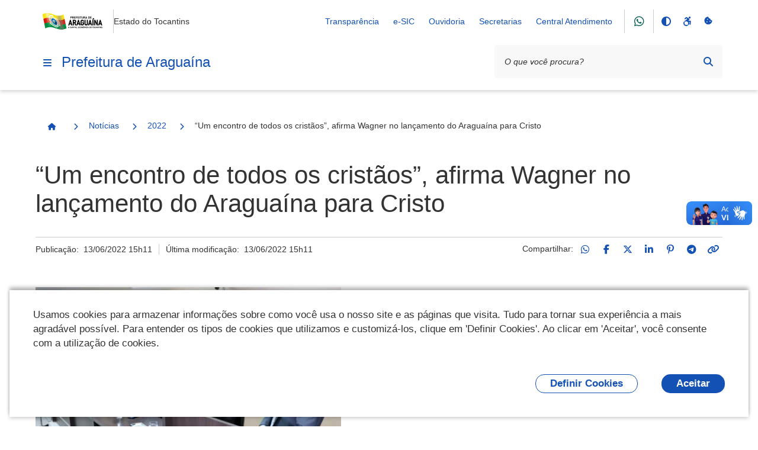

--- FILE ---
content_type: text/html;charset=utf-8
request_url: https://araguaina.to.gov.br/noticias/2022/um-encontro-de-todos-os-crist-aos-afirma-wagner-no-lancamento-do-aragua-ina-para-cristo
body_size: 171842
content:
<!DOCTYPE html>
<html xmlns="http://www.w3.org/1999/xhtml" lang="pt-br" xml:lang="pt-br">
  <head><meta http-equiv="Content-Type" content="text/html; charset=UTF-8" />
    <meta name="viewport" content="width=device-width, initial-scale=1.0" />
    <meta http-equiv="X-UA-Compatible" content="ie=edge" />
    <title>“Um encontro de todos os cristãos”, afirma Wagner no lançamento do Araguaína para Cristo — Prefeitura de Araguaína</title><meta property="og:site_name" content="Prefeitura de Araguaína" /><meta property="og:url" content="https://araguaina.to.gov.br/noticias/2022/um-encontro-de-todos-os-crist-aos-afirma-wagner-no-lancamento-do-aragua-ina-para-cristo" /><meta property="og:type" content="website" /><meta property="og:title" content="“Um encontro de todos os cristãos”, afirma Wagner no lançamento do Araguaína para Cristo" /><meta property="og:description" content="" /><meta property="og:image" content="https://araguaina.to.gov.br/noticias/2022/um-encontro-de-todos-os-crist-aos-afirma-wagner-no-lancamento-do-aragua-ina-para-cristo/@@download/image/um-encontro-de-todos-os-crist-aos-afirma-wagner-no-lancamento-do-aragua-ina-para-cristo.png" /><meta property="og:image:type" content="image/png" /><meta name="twitter:card" content="summary" />
    <link rel="icon" href="/++resource++gov.cidades/favicon.ico" />
    <!-- Font Rawline-->
    <link rel="stylesheet" href="https://cdn.dsgovserprodesign.estaleiro.serpro.gov.br/design-system/fonts/rawline/css/rawline.css" />

    <!-- Fontawesome-->
    <link rel="stylesheet" href="https://cdnjs.cloudflare.com/ajax/libs/font-awesome/6.7.1/css/all.min.css" integrity="sha512-5Hs3dF2AEPkpNAR7UiOHba+lRSJNeM2ECkwxUIxC1Q/FLycGTbNapWXB4tP889k5T5Ju8fs4b1P5z/iB4nMfSQ==" crossorigin="anonymous" referrerpolicy="no-referrer" />

    <!-- Swiper -->
    <link rel="stylesheet" href="https://cdnjs.cloudflare.com/ajax/libs/Swiper/7.4.1/swiper-bundle.css" integrity="sha512-PYSQaQBKTu066xiq+XES4zNfKps3Za9xFsPH97MuEaP53a4kNFed/Q7lW539jALMETHApKj7/CZ1ac9d0NBzZA==" crossorigin="anonymous" referrerpolicy="no-referrer" />

    <script src="https://cdnjs.cloudflare.com/ajax/libs/Swiper/7.4.1/swiper-bundle.min.js" integrity="sha512-pY1t/ADgTwbfGbw0+mRGd33EroA5YgRUWhQNFpPIAdBzyoSb38FsFrf4wBTcS3GFPdTfgtpRrbGCkdl2C2OXYA==" crossorigin="anonymous" referrerpolicy="no-referrer"></script>

    <!-- Jquery -->
    <script src="https://cdn.jsdelivr.net/npm/js-cookie@3.0.1/dist/js.cookie.min.js" integrity="sha256-0H3Nuz3aug3afVbUlsu12Puxva3CP4EhJtPExqs54Vg=" crossorigin="anonymous"></script>

    <script src="https://code.jquery.com/jquery-3.6.0.min.js" integrity="sha256-/xUj+3OJU5yExlq6GSYGSHk7tPXikynS7ogEvDej/m4=" crossorigin="anonymous"></script>
  <link href="/++theme++padrao_govcidades/govcidadestema-7b2a0b0.css" rel="stylesheet" /><link rel="stylesheet" href="https://araguaina.to.gov.br/++plone++lgpd.plugin/++unique++2025-03-19%2018%3A00%3A09.579745/lgpd-plugin-bundle.css" data-bundle="lgpd-plugin-bundle" /></head>

  <body id="visual-portal-wrapper" class="frontend icons-on portaltype-news-item section-noticias site-Plone subsection-2022 subsection-2022-um-encontro-de-todos-os-crist-aos-afirma-wagner-no-lancamento-do-aragua-ina-para-cristo template-newsitem_view thumbs-on userrole-anonymous viewpermission-view" dir="ltr" data-base-url="https://araguaina.to.gov.br/noticias/2022/um-encontro-de-todos-os-crist-aos-afirma-wagner-no-lancamento-do-aragua-ina-para-cristo" data-view-url="https://araguaina.to.gov.br/noticias/2022/um-encontro-de-todos-os-crist-aos-afirma-wagner-no-lancamento-do-aragua-ina-para-cristo" data-portal-url="https://araguaina.to.gov.br" data-i18ncatalogurl="https://araguaina.to.gov.br/plonejsi18n" data-pat-pickadate="{&quot;date&quot;: {&quot;selectYears&quot;: 200}, &quot;time&quot;: {&quot;interval&quot;: 5 } }" data-pat-plone-modal="{&quot;actionOptions&quot;: {&quot;displayInModal&quot;: false}}"><nav class="govcidades-skip-menu" aria-label="Acesso rápido">
      <a href="#content" accesskey="1">
        <span class="sr-only">Ir para o</span>
        Conteúdo
        <span class="access-key">1</span>
      </a>
      <a href="/" accesskey="2">
        <span class="sr-only">Ir para a</span>
        Página Inicial
        <span class="access-key">2</span>
      </a>
      <a href="#main-navigation" accesskey="3">
        <span class="sr-only">Ir para o menu de</span>
        Navegação
        <span class="access-key">3</span>
      </a>
      <a href="#searchbox-94891" accesskey="4">
        <span class="sr-only">Ir para a</span>
        Busca
        <span class="access-key">4</span>
      </a>
      <a href="#govbr-cidades-footer" accesskey="5">
        <span class="sr-only">Ir para o</span>
        Mapa do site
        <span class="access-key">5</span>
      </a>
    </nav><section id="portal-toolbar"></section><header id="govbr-cidades-header" class="br-header" data-sticky="">
  <div class="container-lg">
    <div class="header-top">
      <div class="header-logo">
        <a href="https://araguaina.to.gov.br" class="header-title fundo-azul text-blue-warm-vivid-70" aria-hidden="Prefeitura de Araguaína">
          <img src="https://araguaina.to.gov.br/@@obter_logo_portal/lOGObRZAOPREFEITURADEARAGUAINA.png" alt="Prefeitura de Araguaína" />
        </a>
        <span class="br-divider vertical"></span>
        <div class="header-sign">Estado do Tocantins</div>
      </div>

      <div class="header-actions">
        <button class="br-button circle small d-lg-none btn-contraste" type="button" aria-label="Contraste">
          <i class="fas fa-adjust" aria-hidden="true"></i>
        </button>
        <a href="https://araguaina.to.gov.br/acessibilidade" class="br-button circle small d-lg-none" aria-label="Acessibilidade">
          <i class="fa-brands fa-accessible-icon" aria-hidden="true"></i>
        </a>
        <a href="#" class="br-button circle small d-lg-none" aria-label="Redefinir cookies" onclick="_redefinirCookies(); return false;">
          <i class="fa-solid fa-cookie-bite" aria-hidden="true"></i>
        </a>
        <div class="header-links dropdown">
          <button class="br-button circle small" type="button" data-toggle="dropdown" aria-label="Abrir Acesso Rápido">
            <i class="fas fa-ellipsis-v" aria-hidden="true"></i>
          </button>
          <div class="br-list">
            <div class="header">
              <div class="title">Acesso Rápido</div>
            </div>
            
              <a class="br-item" href="https://transparencia.araguaina.to.gov.br/transparencia">Transparência</a>
            
              <a class="br-item" href="https://araguaina.prodataweb.inf.br/sig/app.html#/transparencia/e-sic/">e-SIC</a>
            
              <a class="br-item" href="https://araguaina.to.gov.br/ouvidoria-geral">Ouvidoria</a>
            
              <a class="br-item" href="https://araguaina.to.gov.br/secretarias">Secretarias</a>
            
            
            
              <a class="br-item" href="https://araguaina.1doc.com.br/b.php?pg=o/wp">Central Atendimento</a>
            
          </div>
        </div>

        <span class="br-divider vertical mx-half mx-sm-1"></span><a class="br-button circle btn-whatsapp" href="https://wa.me/556334125572">
                <i aria-hidden="true" class="fab fa-whatsapp"></i>
            </a>
        <span class="br-divider vertical mx-half mx-sm-1"></span>

        <div class="header-functions dropdown">
          <button class="br-button circle small" type="button" data-toggle="dropdown" aria-label="Abrir Funcionalidades do Sistema">
            <i class="fas fa-th" aria-hidden="true"></i>
          </button>
          <div class="br-list">
            <div class="header">
              <div class="title">Funcionalidades do Sistema</div>
            </div>
            <div class="align-items-center br-item">
              <button class="br-button circle small btn-contraste" type="button" aria-label="Contraste">
                <i class="fas fa-adjust" aria-hidden="true"></i>
                <span class="text">Contraste</span>
              </button>
              <a href="https://araguaina.to.gov.br/acessibilidade" class="br-button circle small" aria-label="Acessibilidade">
                <i class="fa-brands fa-accessible-icon" aria-hidden="true"></i>
                <span class="text">Acessibilidade</span>
              </a>
              <a href="#" class="br-button circle small" aria-label="Redefinir cookies" onclick="_redefinirCookies(); return false;">
                <i class="fa-solid fa-cookie-bite" aria-hidden="true"></i>
                <span class="text">Redefinir cookies</span>
              </a>
            </div>
          </div>
        </div>
        <div class="header-search-trigger">
          <button class="br-button circle" type="button" aria-label="Abrir Busca" data-toggle="search" data-target=".header-search">
            <i class="fas fa-search" aria-hidden="true"></i>
          </button>
        </div>
      </div>
    </div>
    <div class="header-bottom">
      <div class="header-menu d-flex align-items-center">
        <div class="header-menu-trigger">
          <button class="br-button circle" type="button" aria-label="Menu principal" data-toggle="menu" data-target="#main-navigation">
            <i class="fas fa-bars" aria-hidden="true"></i>
          </button>

        </div>
        <div class="header-info">
          <a href="https://araguaina.to.gov.br" class="header-title fundo-azul text-blue-warm-vivid-70">Prefeitura de Araguaína</a>
        </div>
      </div>
      <form id="searchGadget_form" action="https://araguaina.to.gov.br/@@search" role="search">

        <div class="header-search">
          <div class="br-input has-icon">
            <label for="searchbox-94891">Texto da pesquisa</label>
            <input id="searchbox-94891" name="SearchableText" type="text" placeholder="O que você procura?" />
            <button class="br-button circle small btn-busca-por-voz" type="submit" aria-label="Busca por voz">
              <i class="fas fa-microphone" aria-hidden="true"></i>
            </button>

            <button class="br-button circle small" type="submit" aria-label="Pesquisar">
              <i class="fas fa-search" aria-hidden="true"></i>
            </button>
          </div>
          <button class="br-button circle search-close ml-1" type="button" aria-label="Fechar Busca" data-dismiss="search">
            <i class="fas fa-times" aria-hidden="true"></i>
          </button>
        </div>
      </form>
    </div>
  </div>
</header><div class="redefinir-cookies cookie-pt-br" style="display: none" tabindex="0">
  
</div>
  <div id="main-navigation" class="br-menu">
    <div class="menu-container position-static shadow-lg-right">
      <div class="menu-panel h-auto position-static">
        <div class="menu-header">
          <div class="menu-title">
            <img src="https://araguaina.to.gov.br/@@obter_logo_portal/lOGObRZAOPREFEITURADEARAGUAINA.png" alt="Prefeitura de Araguaína" />
          </div>
          <div class="menu-close">
            <button class="br-button circle" type="button" aria-label="Fechar o menu" data-dismiss="menu">
              <i class="fas fa-times" aria-hidden="true"></i>
            </button>
          </div>
        </div>

        <!-- MENU INICIO -->

        <nav class="menu-body">

          <div class="menu-folder">


  <a href="javascript: void(0)" title="" class="menu-item nivel-1 tem-subnivel">
    <span class="content">Canais de Atendimento</span>
  </a>


<ul>
<li>


  <a href="https://araguaina.to.gov.br/canais_atendimento/fale_conosco" title="" class="menu-item nivel-2 ">
    <span class="content">Fale Conosco</span>
  </a>


</li>

</ul>
</div><div>

  <a href="https://araguaina.to.gov.br/apps" title="" class="menu-item nivel-1 ">
    <span class="content">Galeria de Aplicativos</span>
  </a>


</div><div class="menu-folder">


  <a href="javascript: void(0)" title="" class="menu-item nivel-1 tem-subnivel">
    <span class="content">Serviços</span>
  </a>


<ul>
<li>


  <a href="javascript: void(0)" title="" class="menu-item nivel-2 tem-subnivel">
    <span class="content">Serviços por público alvo</span>
  </a>


<ul>
<li>


  <a href="https://araguaina.to.gov.br/servicos/servicos-por-publico-alvo/listar_servicos_segmento?segmento=publico_alvo_cidadaos" title="" class="menu-item nivel-3 ">
    <span class="content">Cidadãos</span>
  </a>


</li>
<li>


  <a href="https://araguaina.to.gov.br/servicos/servicos-por-publico-alvo/listar_servicos_segmento?segmento=publico_alvo_empresas" title="" class="menu-item nivel-3 ">
    <span class="content">Empresas</span>
  </a>


</li>
<li>


  <a href="https://araguaina.to.gov.br/servicos/servicos-por-publico-alvo/listar_servicos_segmento?segmento=publico_alvo_orgaos" title="" class="menu-item nivel-3 ">
    <span class="content">Órgãos e Entidades Públicas</span>
  </a>


</li>
<li>


  <a href="https://araguaina.to.gov.br/servicos/servicos-por-publico-alvo/listar_servicos_segmento?segmento=publico_alvo_servidores" title="" class="menu-item nivel-3 ">
    <span class="content">Servidores</span>
  </a>


</li>
<li>


  <a href="https://araguaina.to.gov.br/servicos/servicos-por-publico-alvo/listar_servicos_segmento?segmento=publico_alvo_demais_segmentos" title="" class="menu-item nivel-3 ">
    <span class="content">Demais segmentos (ONGs, organizações sociais, etc)</span>
  </a>


</li>

</ul>
</li>
<li>


  <a href="javascript: void(0)" title="" class="menu-item nivel-2 tem-subnivel">
    <span class="content">Buscar serviços por</span>
  </a>


<ul>
<li>


  <a href="https://araguaina.to.gov.br/servicos/buscar-servicos-por/categoria/listagem-categorias" title="" class="menu-item nivel-3 ">
    <span class="content">Categoria</span>
  </a>


</li>
<li>


  <a href="https://araguaina.to.gov.br/servicos/buscar-servicos-por/secretaria/listagem-secretarias" title="" class="menu-item nivel-3 ">
    <span class="content">Secretaria</span>
  </a>


</li>

</ul>
</li>
<li>


  <a href="https://cidades.serpro.gov.br/govbrcidades_cidadao_servicos/MinhasSolicitacoes?Hash=1HNeOiZeFu7gP1lxi5tdAwGcB9i2xR=Q2jpmbuwTqzU=" title="" class="menu-item nivel-2 ">
    <span class="content">Minhas Solicitações</span>
  </a>


</li>

</ul>
</div><div class="menu-folder">


  <a href="javascript: void(0)" title="" class="menu-item nivel-1 tem-subnivel">
    <span class="content">Notícias</span>
  </a>


<ul>
<li>


  <a href="https://araguaina.to.gov.br/noticias/2026" title="" class="menu-item nivel-2 ">
    <span class="content">2026</span>
  </a>


</li>
<li>


  <a href="https://araguaina.to.gov.br/noticias/2025" title="" class="menu-item nivel-2 ">
    <span class="content">2025</span>
  </a>


</li>
<li>


  <a href="https://araguaina.to.gov.br/noticias/2024" title="" class="menu-item nivel-2 ">
    <span class="content">2024</span>
  </a>


</li>
<li>


  <a href="https://araguaina.to.gov.br/noticias/2023" title="Noticias 2023" class="menu-item nivel-2 ">
    <span class="content">2023</span>
  </a>


</li>
<li>


  <a href="https://araguaina.to.gov.br/noticias/2022" title="" class="menu-item nivel-2 ">
    <span class="content">2022</span>
  </a>


</li>
<li>


  <a href="https://araguaina.to.gov.br/noticias/2021" title="" class="menu-item nivel-2 ">
    <span class="content">2021</span>
  </a>


</li>

</ul>
</div><div>

  <a href="https://araguaina.to.gov.br/cidadao" title="Serviços para o cidadão" class="menu-item nivel-1 ">
    <span class="content">Cidadão</span>
  </a>


</div><div>

  <a href="https://araguaina.to.gov.br/empresas" title="Acesso rápido de serviços para empresas" class="menu-item nivel-1 ">
    <span class="content">Empresas</span>
  </a>


</div><div>

  <a href="https://araguaina.to.gov.br/servidor" title="" class="menu-item nivel-1 ">
    <span class="content">Servidor</span>
  </a>


</div><div>

  <a href="https://araguaina.to.gov.br/turismo-araguaina" title="" class="menu-item nivel-1 ">
    <span class="content">Turismo Araguaína</span>
  </a>


</div><div>

  <a href="https://araguaina.to.gov.br/portal" title="" class="menu-item nivel-1 ">
    <span class="content">Portal</span>
  </a>


</div><div>

  <a href="https://araguaina.to.gov.br/o-prefeito" title="" class="menu-item nivel-1 ">
    <span class="content">O Prefeito</span>
  </a>


</div><div>

  <a href="https://araguaina.to.gov.br/telefones-uteis" title="Acesso rápido aos telefones úteis da Prefeitura e de outros serviços públicos de Araguaína" class="menu-item nivel-1 ">
    <span class="content">Telefones Úteis</span>
  </a>


</div><div>

  <a href="https://araguaina.to.gov.br/downloads" title="Contéudos disponivel para downloads da prefeitura de Araguaína" class="menu-item nivel-1 ">
    <span class="content">Downloads</span>
  </a>


</div><div>

  <a href="https://araguaina.to.gov.br/ouvidoria-geral" title="A Ouvidoria Municipal é o canal de participação do cidadão, onde podem ser feitas reclamações, denúncias, sugestões, elogios e solicitações. Atua como segunda instância, caso a resposta do órgão responsável não seja satisfatória, fortalecendo a transparência e a melhoria dos serviços públicos." class="menu-item nivel-1 ">
    <span class="content">Ouvidoria Geral</span>
  </a>


</div><div>

  <a href="https://araguaina.to.gov.br/ouvidoria-municipal-da-saude" title="A Ouvidoria do SUS de Araguaína/TO é um canal de comunicação aberto à população, para registro de demandas sobre as ações e serviços desenvolvidos pela Secretaria Municipal de Saúde.  O serviço tem por objetivo dar voz aos usuários do Sistema Único de Saúde-SUS, acolhendo suas manifestações e fornecendo respostas individualizadas que possam atender às necessidades pontuadas. Busca ainda contribuir subsidiando a gestão com dados que auxiliam no processo de melhoria contínua da assistência à saúde no município." class="menu-item nivel-1 ">
    <span class="content">OUVIDORIA DO SUS DE ARAGUAÍNA/TO 156</span>
  </a>


</div><div>

  <a href="https://araguaina.to.gov.br/ubs-municipal-de-araguaina" title="Endereços das Unidades Básicas de Saúde (UBS) - Araguaína - TO" class="menu-item nivel-1 ">
    <span class="content">UBS de Araguaína</span>
  </a>


</div><div>

  <a href="https://araguaina.to.gov.br/vtn-municipal-de-araguaina" title="Valor da Terra Nua - VTN no Município de Araguaina" class="menu-item nivel-1 ">
    <span class="content">VTN Municipal de Araguaina</span>
  </a>


</div><div>

  <a href="https://araguaina.to.gov.br/radares-astt" title="" class="menu-item nivel-1 ">
    <span class="content">Radares ASTT</span>
  </a>


</div><div>

  <a href="https://araguaina.to.gov.br/controle-de-estoque-farmacias" title="" class="menu-item nivel-1 ">
    <span class="content">Controle de Estoque Farmácias</span>
  </a>


</div><div>

  <a href="https://araguaina.to.gov.br/leilao-publico-araguaina-2023" title="" class="menu-item nivel-1 ">
    <span class="content">Leilão Público Araguaína 2023</span>
  </a>


</div><div>

  <a href="https://araguaina.to.gov.br/formulario-de-inscricao-da-lei-paulo-gustavo-1" title="" class="menu-item nivel-1 ">
    <span class="content">Formulário de Inscrição da Lei Paulo Gustavo</span>
  </a>


</div><div>

  <a href="https://araguaina.to.gov.br/concurso-municipal-sao-joao-do-cerrado-1" title="" class="menu-item nivel-1 ">
    <span class="content">Concurso Municipal São João do Cerrado</span>
  </a>


</div><div>

  <a href="https://araguaina.to.gov.br/codigo-de-edificacoes-do-municipio-1" title="" class="menu-item nivel-1 ">
    <span class="content">Código de Edificações do Município</span>
  </a>


</div><div>

  <a href="https://araguaina.to.gov.br/lei-paulo-gustavo-1" title="" class="menu-item nivel-1 ">
    <span class="content">Lei Paulo Gustavo</span>
  </a>


</div><div>

  <a href="https://araguaina.to.gov.br/aldir-blanc" title="" class="menu-item nivel-1 ">
    <span class="content">Aldir Blanc</span>
  </a>


</div><div>

  <a href="https://araguaina.to.gov.br/sao-joao-do-cerrado" title="" class="menu-item nivel-1 ">
    <span class="content">Premiação São João do Cerrado</span>
  </a>


</div><div>

  <a href="https://araguaina.to.gov.br/qualidadedasaguas" title="" class="menu-item nivel-1 ">
    <span class="content">Qualidade das Águas – Balneabilidade em Araguaína (TO)</span>
  </a>


</div><div>

  <a href="https://araguaina.to.gov.br/documentos" title="" class="menu-item nivel-1 ">
    <span class="content">Documentos</span>
  </a>


</div><div class="menu-folder">


  <a href="javascript: void(0)" title="Endereços úteis de Araguaína Esta página reúne, em um só lugar, os principais serviços públicos e de apoio ao cidadão." class="menu-item nivel-1 tem-subnivel">
    <span class="content">Endereços Uteis</span>
  </a>


<ul>
<li>


  <a href="https://araguaina.to.gov.br/enderecos-uteis/creche-araguaina" title="Endereços das Creches - Araguaína - TO" class="menu-item nivel-2 ">
    <span class="content">Creches de Araguaína</span>
  </a>


</li>
<li>


  <a href="https://araguaina.to.gov.br/enderecos-uteis/copy_of_creche-municipal-de-araguaina" title="Endereços das Escolas - Araguaína - TO" class="menu-item nivel-2 ">
    <span class="content">Escolas de Araguaína</span>
  </a>


</li>
<li>


  <a href="https://araguaina.to.gov.br/enderecos-uteis/ubs-municipal-de-araguaina" title="Endereços das Unidades Básicas de Saúde (UBS) - Araguaína - TO" class="menu-item nivel-2 ">
    <span class="content">UBS de Araguaína</span>
  </a>


</li>

</ul>
</div><div>

  <a href="https://araguaina.to.gov.br/leishmanioses-2013-informe-epidemiologico-araguaina-2013-to-outubro-2025" title="Esse é o cabeçalho principal que aparece no topo do boletim, publicado pelo Centro de Controle de Zoonoses (CCZ) e pela Secretaria da Saúde de Araguaína." class="menu-item nivel-1 ">
    <span class="content">LEISHMANIOSES – Informe Epidemiológico (Araguaína – TO, Novembro 2025)</span>
  </a>


</div><div>

  <a href="https://webmail.araguaina.to.gov.br/" title="" class="menu-item nivel-1 ">
    <span class="content">Webmail Araguaína | Acesso aos e-mails institucionais</span>
  </a>


</div><div>

  <a href="https://araguaina.to.gov.br/boletins-balneabilidade-2025-2" title="Baixe o boletim correspondente ao mês desejado e acompanhe as informações atualizadas sobre a Qualidade das Águas – Balneabilidade em Araguaína (TO), com dados oficiais de monitoramento que indicam as condições de uso e segurança dos balneários do município." class="menu-item nivel-1 ">
    <span class="content">Boletins Balneabilidade 2025</span>
  </a>


</div><div>

  <a href="https://araguaina.to.gov.br/boletins-balneabilidade-2024-1" title="Baixe o boletim correspondente ao mês desejado e acompanhe as informações atualizadas sobre a Qualidade das Águas – Balneabilidade em Araguaína (TO), com dados oficiais de monitoramento que indicam as condições de uso e segurança dos balneários do município." class="menu-item nivel-1 ">
    <span class="content">Boletins Balneabilidade 2024</span>
  </a>


</div><div>

  <a href="https://araguaina.to.gov.br/emissao-de-certidao-de-uso-do-solo" title="Agora o documento exigido para regularização de imóveis, análise de viabilidade para novos empreendimentos ou para obtenção de licenciamento ambiental pode ser emitido de forma imediata" class="menu-item nivel-1 ">
    <span class="content">Emissão de Certidão de Uso do Solo</span>
  </a>


</div><div>

  <a href="https://araguaina.to.gov.br/lgpd" title="" class="menu-item nivel-1 ">
    <span class="content">LGPD</span>
  </a>


</div>

          

        </nav>



        <div class="menu-footer">
          <div class="menu-social">
        <div class="text-semi-bold mb-1">Redes Sociais</div>
        <div class="sharegroup">
            <div class="share">
                
                    <a class="br-button circle" href="https://wa.me/556334125572" aria-label="Compartilhar por WhatsApp">
                        <i aria-hidden="true" class="fab fa-whatsapp"></i>
                    </a>
                
                    <a class="br-button circle" href="https://instagram.com/nossaaraguaina" aria-label="Compartilhar por Instagram">
                        <i aria-hidden="true" class="fab fa-instagram"></i>
                    </a>
                
                    <a class="br-button circle" href="https://twitter.com/@nossaaraguaina" aria-label="Compartilhar por Twitter / X">
                        <i aria-hidden="true" class="fab fa-x-twitter"></i>
                    </a>
                
                    <a class="br-button circle" href="https://www.facebook.com/CapitalEconomicaDoTocantins" aria-label="Compartilhar por Facebook">
                        <i aria-hidden="true" class="fab fa-facebook-f"></i>
                    </a>
                
                    <a class="br-button circle" href="https://www.youtube.com/channel/UC23zoz6bSBR2PU_IFl7VzKQ" aria-label="Compartilhar por YouTube">
                        <i aria-hidden="true" class="fab fa-youtube"></i>
                    </a>
                
            </div>
        </div>
        </div>
          
        </div>
      </div>
      <div class="menu-scrim" data-dismiss="menu" tabindex="0"></div>
    </div>
  </div>
<nav id="portal-breadcrumbs"><div class="container-lg">
  <div class="br-breadcrumb">
    <ul class="crumb-list">
      <li class="crumb home">
        <a class="br-button circle" href="https://araguaina.to.gov.br">
          <span class="sr-only">Página Inicial</span>
          <i class="icon fas fa-home"></i>
        </a>
      </li>

      

      
        
          <li class="crumb">
            <i class="icon fas fa-chevron-right"></i>
            <a href="https://araguaina.to.gov.br/noticias">Notícias</a>
          </li>

          
        
      
        
          <li class="crumb">
            <i class="icon fas fa-chevron-right"></i>
            <a href="https://araguaina.to.gov.br/noticias/2022">2022</a>
          </li>

          
        
      
        
          

          <li class="crumb" data-active="active">
            <i class="icon fas fa-chevron-right"></i>
            <span>“Um encontro de todos os cristãos”, afirma Wagner no lançamento do Araguaína para Cristo</span>
          </li>
        
      
    </ul>
  </div>
</div></nav><div class="portal-gobal-messages container-lg"></div><div class="container-lg">
      <div class="page-header">
        
        <div class="main-title">
          <div class="page-title">
            <h1>“Um encontro de todos os cristãos”, afirma Wagner no lançamento do Araguaína para Cristo</h1>
            
          </div>
          
        </div>
        <div class="info">
          <div class="meta">
            
            <div class="published">Publicação: 
      <!-- <span i18n:translate="box_published"> Published </span> -->
      <span>13/06/2022 15h11</span>
    </div>
            <div class="modified">Última modificação: 
      <!-- <span i18n:translate="box_last_modified"> last modified </span> -->
      <span>13/06/2022 15h11</span>
    </div>
          </div>

          <div class="social-share">
        
            <div class="ss-desktop">
                <span>Compartilhar:</span>
                
                    <a class="br-button circle small" href="https://api.whatsapp.com/send?text=https://araguaina.to.gov.br/noticias/2022/um-encontro-de-todos-os-crist-aos-afirma-wagner-no-lancamento-do-aragua-ina-para-cristo" title="WhatsApp">
                        <i class="fab fa-whatsapp"></i>
                    </a>
                
                    <a class="br-button circle small" href="http://www.facebook.com/sharer.php?u=https://araguaina.to.gov.br/noticias/2022/um-encontro-de-todos-os-crist-aos-afirma-wagner-no-lancamento-do-aragua-ina-para-cristo" title="Facebook">
                        <i class="fab fa-facebook-f"></i>
                    </a>
                
                    <a class="br-button circle small" href="https://x.com/share?text=%E2%80%9CUm%20encontro%20de%20todos%20os%20crist%C3%A3os%E2%80%9D%2C%20afirma%20Wagner%20no%20lan%C3%A7amento%20do%20Aragua%C3%ADna%20para%20Cristo&amp;url=https://araguaina.to.gov.br/resolveuid/967658c213a344a08880bb872df76c80" title="Twitter / X">
                        <i class="fab fa-x-twitter"></i>
                    </a>
                
                    <a class="br-button circle small" href="https://www.linkedin.com/shareArticle?mini=true&amp;url=https://araguaina.to.gov.br/noticias/2022/um-encontro-de-todos-os-crist-aos-afirma-wagner-no-lancamento-do-aragua-ina-para-cristo&amp;title=%E2%80%9CUm%20encontro%20de%20todos%20os%20crist%C3%A3os%E2%80%9D%2C%20afirma%20Wagner%20no%20lan%C3%A7amento%20do%20Aragua%C3%ADna%20para%20Cristo" title="LinkedIn">
                        <i class="fab fa-linkedin-in"></i>
                    </a>
                
                    <a class="br-button circle small" href="https://pinterest.com/pin/create/button/?url=https://araguaina.to.gov.br/noticias/2022/um-encontro-de-todos-os-crist-aos-afirma-wagner-no-lancamento-do-aragua-ina-para-cristo&amp;description=%E2%80%9CUm%20encontro%20de%20todos%20os%20crist%C3%A3os%E2%80%9D%2C%20afirma%20Wagner%20no%20lan%C3%A7amento%20do%20Aragua%C3%ADna%20para%20Cristo" title="Pinterest">
                        <i class="fab fa-pinterest-p"></i>
                    </a>
                
                    <a class="br-button circle small" href="https://telegram.me/share/url?url=https://araguaina.to.gov.br/noticias/2022/um-encontro-de-todos-os-crist-aos-afirma-wagner-no-lancamento-do-aragua-ina-para-cristo" title="Telegram">
                        <i class="fab fa-telegram-plane"></i>
                    </a>
                
                <a class="br-button circle small link-clipboard" href="" onclick="navigator.clipboard.writeText('https://araguaina.to.gov.br/noticias/2022/um-encontro-de-todos-os-crist-aos-afirma-wagner-no-lancamento-do-aragua-ina-para-cristo');return false" title="Copiar para área de transferência">
                    <i class="fas fa-link"></i>
                </a>
            </div>
            <div class="ss-mobile">
                <div class="social-links">
                    
                        <a class="ml-half mr-half" href="https://api.whatsapp.com/send?text=https://araguaina.to.gov.br/noticias/2022/um-encontro-de-todos-os-crist-aos-afirma-wagner-no-lancamento-do-aragua-ina-para-cristo" title="WhatsApp">
                            <i class="fab fa-whatsapp"></i>
                        </a>
                    
                        <a class="ml-half mr-half" href="http://www.facebook.com/sharer.php?u=https://araguaina.to.gov.br/noticias/2022/um-encontro-de-todos-os-crist-aos-afirma-wagner-no-lancamento-do-aragua-ina-para-cristo" title="Facebook">
                            <i class="fab fa-facebook-f"></i>
                        </a>
                    
                        <a class="ml-half mr-half" href="https://x.com/share?text=%E2%80%9CUm%20encontro%20de%20todos%20os%20crist%C3%A3os%E2%80%9D%2C%20afirma%20Wagner%20no%20lan%C3%A7amento%20do%20Aragua%C3%ADna%20para%20Cristo&amp;url=https://araguaina.to.gov.br/resolveuid/967658c213a344a08880bb872df76c80" title="Twitter / X">
                            <i class="fab fa-x-twitter"></i>
                        </a>
                    
                        <a class="ml-half mr-half" href="https://www.linkedin.com/shareArticle?mini=true&amp;url=https://araguaina.to.gov.br/noticias/2022/um-encontro-de-todos-os-crist-aos-afirma-wagner-no-lancamento-do-aragua-ina-para-cristo&amp;title=%E2%80%9CUm%20encontro%20de%20todos%20os%20crist%C3%A3os%E2%80%9D%2C%20afirma%20Wagner%20no%20lan%C3%A7amento%20do%20Aragua%C3%ADna%20para%20Cristo" title="LinkedIn">
                            <i class="fab fa-linkedin-in"></i>
                        </a>
                    
                        <a class="ml-half mr-half" href="https://pinterest.com/pin/create/button/?url=https://araguaina.to.gov.br/noticias/2022/um-encontro-de-todos-os-crist-aos-afirma-wagner-no-lancamento-do-aragua-ina-para-cristo&amp;description=%E2%80%9CUm%20encontro%20de%20todos%20os%20crist%C3%A3os%E2%80%9D%2C%20afirma%20Wagner%20no%20lan%C3%A7amento%20do%20Aragua%C3%ADna%20para%20Cristo" title="Pinterest">
                            <i class="fab fa-pinterest-p"></i>
                        </a>
                    
                        <a class="ml-half mr-half" href="https://telegram.me/share/url?url=https://araguaina.to.gov.br/noticias/2022/um-encontro-de-todos-os-crist-aos-afirma-wagner-no-lancamento-do-aragua-ina-para-cristo" title="Telegram">
                            <i class="fab fa-telegram-plane"></i>
                        </a>
                    
                    <a class="br-button circle small link-clipboard" href="" onclick="navigator.clipboard.writeText('https://araguaina.to.gov.br/noticias/2022/um-encontro-de-todos-os-crist-aos-afirma-wagner-no-lancamento-do-aragua-ina-para-cristo');return false" title="Copiar para área de transferência">
                        <i class="fas fa-link"></i>
                    </a>
                </div>
                <a href="#" class="social-share-toggle br-button circle small">
                <i class="fas fa-share-alt"></i>
                </a>
            </div>
        
    </div>
        </div>
      </div>
    </div><main class="container-lg">
      <article class="page-content"><div id="viewlet-above-content-body"><div class="leadImage">
  <figure class="newsImageContainer">
    

      
        <picture>
          <source media="(min-width: 1024px)" srcset="https://araguaina.to.gov.br/noticias/2022/um-encontro-de-todos-os-crist-aos-afirma-wagner-no-lancamento-do-aragua-ina-para-cristo/@@images/image 1152w"></source>
          <source media="(min-width: 768px)" srcset="https://araguaina.to.gov.br/noticias/2022/um-encontro-de-todos-os-crist-aos-afirma-wagner-no-lancamento-do-aragua-ina-para-cristo/@@images/image 768w"></source>
          <img src="https://araguaina.to.gov.br/noticias/2022/um-encontro-de-todos-os-crist-aos-afirma-wagner-no-lancamento-do-aragua-ina-para-cristo/@@images/image" class="newsImage" alt="“Um encontro de todos os cristãos”, afirma Wagner no lançamento do Araguaína para Cristo" />
        </picture>
      
      
    
  </figure>
</div>
</div><div id="content-core">
            

  <div id="parent-fieldname-text" class=""><p style="text-align: center;"><em>Evento será realizado de 30 de junho a 2 de julho, com apresentações das cantoras de renome nacional Jake Trevisan, Elaine de Jesus e Nívea Soares, além de talentos locais e Festival de Música Gospel</em></p>
<p>Por Marcelo Martin - Foto: Marcos Sandes/Ascom</p>
<p><span> <br />“Um momento de gratidão diante da situação que tivemos que enfrentar contra covid-19. Um encontro de todos os cristãos, católicos e evangélicos”, afirmou o prefeito de Araguaína, Wagner Rodrigues, no lançamento da segunda edição do Araguaína para Cristo. A cerimônia foi realizada na manhã dessa segunda-feira, 13, na Câmara de Vereadores, e contou com a participação de representantes de várias igrejas.<br /> <br />O evento será realizado de 30 de junho a 2 de julho, na Via Lago, com apresentação das cantoras de renome nacional Jake Trevisan, Elaine de Jesus e Nívea Soares, além de talentos locais e o Festival de Música Gospel. “Todas as igrejas estão empenhadas nessa festa para Cristo, esperamos 40 mil pessoas durante os dias”, estimou o pastor Enoque Duarte, que é um dos organizadores.<br /> <br />Neste ano, a abertura da festividade será realizada pela Igreja Católica. “Ficamos maravilhados com a participação. A vontade de Deus é sempre unir ideais e transformar vidas”, contou o padre Edson Neves.<br /> <br /><strong>Atrações</strong><br />Com início de programação sempre às 18 horas, os shows principais estão programados para às 20 horas. Durante o evento, haverá venda de comidas e bebidas.<br /> <br />Na quinta-feira, 30, a atração principal será a cantora Jake Trevisan, que ficou conhecida em todo Brasil com a música “pó pará com pó”, que foi hit do verão de 2009. Ela já lançou 3 CDs e se tornou referência de música católica. Com o ritmo axé-music, Jake tem entre os sucessos “É hora de louvar”, “Abençoar você”, 'A graça chegou' e “Pressão”.<br /> <br />Na sexta-feira, 1º, será realizado o 1º Festival de Música Gospel, com apresentações de vários talentos da música cristã na cidade. A atração principal da noite fica por conta de Elaine de Jesus, que já tem mais de 20 CDs lançados. Entre os sucessos da cantora está “É demais”, “Quem chora para Deus”, “Braço de ferro”, “Pérola” e “Na unção de Deus”.<br /> <br />O fechamento do evento, no sábado, 2, terá Nívea Soares. Ela tem oito CDs gravados com canções músicas cristãs contemporâneas e pop rock. Dentre as músicas destaques estão “Grande é o Senhor”, “Que se abram os céus”, “Meu respirar”, “Teu amor não falha” e “Filho do Deus vivo”.<br /><br /><strong>Festival</strong><br />Ainda dá tempo de participar do 1º Festival de Música Gospel, que tem premiação somada de R$ 4.500, dividida entre os três classificados. O primeiro lugar irá levar para casa R$ 2.000, o segundo R$ 1.500 e o terceiro, R$ 1.000. A comissão julgadora irá avaliar além da composição/letra, outros critérios como: afinação, harmonia, melodia e interpretação.<br /> <br />As inscrições para o evento inédito podem ser realizadas até o dia 27 de junho, de forma gratuita por meio do link: <a href="https://araguaina.us12.list-manage.com/track/click?u=4a69e44a156af9ab2a33f1cd3&amp;id=fd4da93459&amp;e=e0b25d07ca" target="_blank">https://bit.ly/3PPNUb3</a>.<br /> <br /> <br /><img alt="" class="CToWUd a6T" height="525" src="https://ci4.googleusercontent.com/proxy/5_SeybqeZbSa29LjT_SsVH9Ly7HjV-cNQNQkATA-p9ubIyhS-rFtO3d1Ky6oy0EiW20NaL6lDaUk5KMfX0Nok0rbGJDzNyKWAJ0avss-LgmDL38naq6os5QzHCLNu3wRrJXaEI2T38EaFshMi_Kk-XEv5TzB6NQ=s0-d-e1-ft#https://mcusercontent.com/4a69e44a156af9ab2a33f1cd3/images/afc755da-c281-5a12-76bb-d630739d6474.jpeg" width="800" /></span></p>
<p style="text-align: center;"><span>“A vontade de Deus é sempre unir ideais e transformar vidas”, contou o padre Edson Neves<br /><br /><br /><img alt="" class="CToWUd a6T" height="549" src="https://ci5.googleusercontent.com/proxy/rOh1yASzRzgzsh5-61N9J54qf8VlMRTdD9UG1ieu-e7ZVfqMRA6tPkwUz0pTL6ySh3f1k3imDOb9h9WbAAB7eLlk30dAwIxiRWI9BqGfbeTPAa_Te2pjftGmRjk23cjtPPmbQ9DK2J7nH7qc7_uy5OlXfQF3qto=s0-d-e1-ft#https://mcusercontent.com/4a69e44a156af9ab2a33f1cd3/images/c6094e9d-1de3-1d39-c4b5-2a747aeb10f9.jpeg" width="800" /> <br />Com início de programação sempre às 18 horas, os shows principais estão programados para às 20 horas. Durante o evento, haverá venda de comidas e bebidas</span></p></div>


          </div><div id="viewlet-below-content-body">



    <div class="visualClear"><!-- --></div>

    <div class="documentActions">
        

        

    </div>


</div></article>

      
    </main><footer id="govbr-cidades-footer" class="br-footer">
  <div class="container-lg">
    
      <div class="dados-prefeitura">
        <div class="nome">Informações da Prefeitura</div>
        <div>Prefeitura Municipal de Araguaína TO<br />Palácio Tancredo Neves, Rua 25 de Dezembro, 52 - Centro<br />CEP 77804-030, Araguaína - Tocantins.<br />Telefone de Contato: (63) 3412-5572</div>
      </div>
    

    <span class="br-divider my-3"></span>

    <div class="br-list horizontal pb-2x pb-sm-6x" data-toggle="data-toggle" data-sub="data-sub">
      <div class="col-2">



  

    
    <div href="javascript: void(0)" title="" class="br-item header item-nivel-1">
      <div class="content text-down-01 text-bold text-uppercase">
        <!-- TODO: Nome do item nível 1 do menu -->
        Canais de Atendimento
      </div>
      <div class="support">
        <i class="fas fa-angle-down" aria-hidden="true"></i>
      </div>
    </div>
  

  

<div class="br-list">
<span class="br-divider d-md-none"> </span>



  

  
    <a href="https://araguaina.to.gov.br/canais_atendimento/fale_conosco" title="" class="br-item item-nivel-2">
      <div class="content">
        <!-- Nome do item nível 2 do menu -->
        Fale Conosco
      </div>
    </a>
  


<span class="br-divider d-md-none"> </span>
</div>
</div><div class="col-2">



  

    <a href="https://araguaina.to.gov.br/apps" title="" class="br-item header item-nivel-1">
      <div class="content text-down-01 text-bold text-uppercase">
        <!-- TODO: Nome do item nível 1 do menu -->
        Galeria de Aplicativos
      </div>
    </a>
    
  

  

</div><div class="col-2">



  

    
    <div href="javascript: void(0)" title="" class="br-item header item-nivel-1">
      <div class="content text-down-01 text-bold text-uppercase">
        <!-- TODO: Nome do item nível 1 do menu -->
        Serviços
      </div>
      <div class="support">
        <i class="fas fa-angle-down" aria-hidden="true"></i>
      </div>
    </div>
  

  

<div class="br-list">
<span class="br-divider d-md-none"> </span>



  

  
    <a href="https://araguaina.to.gov.br/servicos/servicos-por-publico-alvo" title="" class="br-item item-nivel-2">
      <div class="content">
        <!-- Nome do item nível 2 do menu -->
        Serviços por público alvo
      </div>
    </a>
  

<div class="br-list">
<span class="br-divider d-md-none"> </span>
<span class="br-divider d-md-none"> </span>
</div>



  

  
    <a href="https://cidades.serpro.gov.br/govbrcidades_cidadao_servicos/MinhasSolicitacoes?Hash=1HNeOiZeFu7gP1lxi5tdAwGcB9i2xR=Q2jpmbuwTqzU=" title="" class="br-item item-nivel-2">
      <div class="content">
        <!-- Nome do item nível 2 do menu -->
        Minhas Solicitações
      </div>
    </a>
  


<span class="br-divider d-md-none"> </span>
</div>
</div><div class="col-2">



  

    
    <div href="javascript: void(0)" title="" class="br-item header item-nivel-1">
      <div class="content text-down-01 text-bold text-uppercase">
        <!-- TODO: Nome do item nível 1 do menu -->
        Notícias
      </div>
      <div class="support">
        <i class="fas fa-angle-down" aria-hidden="true"></i>
      </div>
    </div>
  

  

<div class="br-list">
<span class="br-divider d-md-none"> </span>



  

  
    <a href="https://araguaina.to.gov.br/noticias/2026" title="" class="br-item item-nivel-2">
      <div class="content">
        <!-- Nome do item nível 2 do menu -->
        2026
      </div>
    </a>
  




  

  
    <a href="https://araguaina.to.gov.br/noticias/2025" title="" class="br-item item-nivel-2">
      <div class="content">
        <!-- Nome do item nível 2 do menu -->
        2025
      </div>
    </a>
  




  

  
    <a href="https://araguaina.to.gov.br/noticias/2024" title="" class="br-item item-nivel-2">
      <div class="content">
        <!-- Nome do item nível 2 do menu -->
        2024
      </div>
    </a>
  




  

  
    <a href="https://araguaina.to.gov.br/noticias/2023" title="Noticias 2023" class="br-item item-nivel-2">
      <div class="content">
        <!-- Nome do item nível 2 do menu -->
        2023
      </div>
    </a>
  




  

  
    <a href="https://araguaina.to.gov.br/noticias/2022" title="" class="br-item item-nivel-2">
      <div class="content">
        <!-- Nome do item nível 2 do menu -->
        2022
      </div>
    </a>
  




  

  
    <a href="https://araguaina.to.gov.br/noticias/2021" title="" class="br-item item-nivel-2">
      <div class="content">
        <!-- Nome do item nível 2 do menu -->
        2021
      </div>
    </a>
  


<span class="br-divider d-md-none"> </span>
</div>
</div><div class="col-2">



  

    <a href="https://araguaina.to.gov.br/cidadao" title="Serviços para o cidadão" class="br-item header item-nivel-1">
      <div class="content text-down-01 text-bold text-uppercase">
        <!-- TODO: Nome do item nível 1 do menu -->
        Cidadão
      </div>
    </a>
    
  

  

</div><div class="col-2">



  

    <a href="https://araguaina.to.gov.br/empresas" title="Acesso rápido de serviços para empresas" class="br-item header item-nivel-1">
      <div class="content text-down-01 text-bold text-uppercase">
        <!-- TODO: Nome do item nível 1 do menu -->
        Empresas
      </div>
    </a>
    
  

  

</div><div class="col-2">



  

    <a href="https://araguaina.to.gov.br/servidor" title="" class="br-item header item-nivel-1">
      <div class="content text-down-01 text-bold text-uppercase">
        <!-- TODO: Nome do item nível 1 do menu -->
        Servidor
      </div>
    </a>
    
  

  

</div><div class="col-2">



  

    <a href="https://araguaina.to.gov.br/turismo-araguaina" title="" class="br-item header item-nivel-1">
      <div class="content text-down-01 text-bold text-uppercase">
        <!-- TODO: Nome do item nível 1 do menu -->
        Turismo Araguaína
      </div>
    </a>
    
  

  

</div><div class="col-2">



  

    <a href="https://araguaina.to.gov.br/portal" title="" class="br-item header item-nivel-1">
      <div class="content text-down-01 text-bold text-uppercase">
        <!-- TODO: Nome do item nível 1 do menu -->
        Portal
      </div>
    </a>
    
  

  

</div><div class="col-2">



  

    <a href="https://araguaina.to.gov.br/o-prefeito" title="" class="br-item header item-nivel-1">
      <div class="content text-down-01 text-bold text-uppercase">
        <!-- TODO: Nome do item nível 1 do menu -->
        O Prefeito
      </div>
    </a>
    
  

  

</div><div class="col-2">



  

    <a href="https://araguaina.to.gov.br/telefones-uteis" title="Acesso rápido aos telefones úteis da Prefeitura e de outros serviços públicos de Araguaína" class="br-item header item-nivel-1">
      <div class="content text-down-01 text-bold text-uppercase">
        <!-- TODO: Nome do item nível 1 do menu -->
        Telefones Úteis
      </div>
    </a>
    
  

  

</div><div class="col-2">



  

    <a href="https://araguaina.to.gov.br/downloads" title="Contéudos disponivel para downloads da prefeitura de Araguaína" class="br-item header item-nivel-1">
      <div class="content text-down-01 text-bold text-uppercase">
        <!-- TODO: Nome do item nível 1 do menu -->
        Downloads
      </div>
    </a>
    
  

  

</div><div class="col-2">



  

    <a href="https://araguaina.to.gov.br/ouvidoria-geral" title="A Ouvidoria Municipal é o canal de participação do cidadão, onde podem ser feitas reclamações, denúncias, sugestões, elogios e solicitações. Atua como segunda instância, caso a resposta do órgão responsável não seja satisfatória, fortalecendo a transparência e a melhoria dos serviços públicos." class="br-item header item-nivel-1">
      <div class="content text-down-01 text-bold text-uppercase">
        <!-- TODO: Nome do item nível 1 do menu -->
        Ouvidoria Geral
      </div>
    </a>
    
  

  

</div><div class="col-2">



  

    <a href="https://araguaina.to.gov.br/ouvidoria-municipal-da-saude" title="A Ouvidoria do SUS de Araguaína/TO é um canal de comunicação aberto à população, para registro de demandas sobre as ações e serviços desenvolvidos pela Secretaria Municipal de Saúde.  O serviço tem por objetivo dar voz aos usuários do Sistema Único de Saúde-SUS, acolhendo suas manifestações e fornecendo respostas individualizadas que possam atender às necessidades pontuadas. Busca ainda contribuir subsidiando a gestão com dados que auxiliam no processo de melhoria contínua da assistência à saúde no município." class="br-item header item-nivel-1">
      <div class="content text-down-01 text-bold text-uppercase">
        <!-- TODO: Nome do item nível 1 do menu -->
        OUVIDORIA DO SUS DE ARAGUAÍNA/TO 156
      </div>
    </a>
    
  

  

</div><div class="col-2">



  

    <a href="https://araguaina.to.gov.br/ubs-municipal-de-araguaina" title="Endereços das Unidades Básicas de Saúde (UBS) - Araguaína - TO" class="br-item header item-nivel-1">
      <div class="content text-down-01 text-bold text-uppercase">
        <!-- TODO: Nome do item nível 1 do menu -->
        UBS de Araguaína
      </div>
    </a>
    
  

  

</div><div class="col-2">



  

    <a href="https://araguaina.to.gov.br/vtn-municipal-de-araguaina" title="Valor da Terra Nua - VTN no Município de Araguaina" class="br-item header item-nivel-1">
      <div class="content text-down-01 text-bold text-uppercase">
        <!-- TODO: Nome do item nível 1 do menu -->
        VTN Municipal de Araguaina
      </div>
    </a>
    
  

  

</div><div class="col-2">



  

    <a href="https://araguaina.to.gov.br/radares-astt" title="" class="br-item header item-nivel-1">
      <div class="content text-down-01 text-bold text-uppercase">
        <!-- TODO: Nome do item nível 1 do menu -->
        Radares ASTT
      </div>
    </a>
    
  

  

</div><div class="col-2">



  

    <a href="https://araguaina.to.gov.br/controle-de-estoque-farmacias" title="" class="br-item header item-nivel-1">
      <div class="content text-down-01 text-bold text-uppercase">
        <!-- TODO: Nome do item nível 1 do menu -->
        Controle de Estoque Farmácias
      </div>
    </a>
    
  

  

</div><div class="col-2">



  

    <a href="https://araguaina.to.gov.br/leilao-publico-araguaina-2023" title="" class="br-item header item-nivel-1">
      <div class="content text-down-01 text-bold text-uppercase">
        <!-- TODO: Nome do item nível 1 do menu -->
        Leilão Público Araguaína 2023
      </div>
    </a>
    
  

  

</div><div class="col-2">



  

    <a href="https://araguaina.to.gov.br/formulario-de-inscricao-da-lei-paulo-gustavo-1" title="" class="br-item header item-nivel-1">
      <div class="content text-down-01 text-bold text-uppercase">
        <!-- TODO: Nome do item nível 1 do menu -->
        Formulário de Inscrição da Lei Paulo Gustavo
      </div>
    </a>
    
  

  

</div><div class="col-2">



  

    <a href="https://araguaina.to.gov.br/concurso-municipal-sao-joao-do-cerrado-1" title="" class="br-item header item-nivel-1">
      <div class="content text-down-01 text-bold text-uppercase">
        <!-- TODO: Nome do item nível 1 do menu -->
        Concurso Municipal São João do Cerrado
      </div>
    </a>
    
  

  

</div><div class="col-2">



  

    <a href="https://araguaina.to.gov.br/codigo-de-edificacoes-do-municipio-1" title="" class="br-item header item-nivel-1">
      <div class="content text-down-01 text-bold text-uppercase">
        <!-- TODO: Nome do item nível 1 do menu -->
        Código de Edificações do Município
      </div>
    </a>
    
  

  

</div><div class="col-2">



  

    <a href="https://araguaina.to.gov.br/lei-paulo-gustavo-1" title="" class="br-item header item-nivel-1">
      <div class="content text-down-01 text-bold text-uppercase">
        <!-- TODO: Nome do item nível 1 do menu -->
        Lei Paulo Gustavo
      </div>
    </a>
    
  

  

</div><div class="col-2">



  

    <a href="https://araguaina.to.gov.br/aldir-blanc" title="" class="br-item header item-nivel-1">
      <div class="content text-down-01 text-bold text-uppercase">
        <!-- TODO: Nome do item nível 1 do menu -->
        Aldir Blanc
      </div>
    </a>
    
  

  

</div><div class="col-2">



  

    <a href="https://araguaina.to.gov.br/sao-joao-do-cerrado" title="" class="br-item header item-nivel-1">
      <div class="content text-down-01 text-bold text-uppercase">
        <!-- TODO: Nome do item nível 1 do menu -->
        Premiação São João do Cerrado
      </div>
    </a>
    
  

  

</div><div class="col-2">



  

    <a href="https://araguaina.to.gov.br/qualidadedasaguas" title="" class="br-item header item-nivel-1">
      <div class="content text-down-01 text-bold text-uppercase">
        <!-- TODO: Nome do item nível 1 do menu -->
        Qualidade das Águas – Balneabilidade em Araguaína (TO)
      </div>
    </a>
    
  

  

</div><div class="col-2">



  

    <a href="https://araguaina.to.gov.br/documentos" title="" class="br-item header item-nivel-1">
      <div class="content text-down-01 text-bold text-uppercase">
        <!-- TODO: Nome do item nível 1 do menu -->
        Documentos
      </div>
    </a>
    
  

  

</div><div class="col-2">



  

    
    <div href="javascript: void(0)" title="Endereços úteis de Araguaína Esta página reúne, em um só lugar, os principais serviços públicos e de apoio ao cidadão." class="br-item header item-nivel-1">
      <div class="content text-down-01 text-bold text-uppercase">
        <!-- TODO: Nome do item nível 1 do menu -->
        Endereços Uteis
      </div>
      <div class="support">
        <i class="fas fa-angle-down" aria-hidden="true"></i>
      </div>
    </div>
  

  

<div class="br-list">
<span class="br-divider d-md-none"> </span>



  

  
    <a href="https://araguaina.to.gov.br/enderecos-uteis/creche-araguaina" title="Endereços das Creches - Araguaína - TO" class="br-item item-nivel-2">
      <div class="content">
        <!-- Nome do item nível 2 do menu -->
        Creches de Araguaína
      </div>
    </a>
  




  

  
    <a href="https://araguaina.to.gov.br/enderecos-uteis/copy_of_creche-municipal-de-araguaina" title="Endereços das Escolas - Araguaína - TO" class="br-item item-nivel-2">
      <div class="content">
        <!-- Nome do item nível 2 do menu -->
        Escolas de Araguaína
      </div>
    </a>
  




  

  
    <a href="https://araguaina.to.gov.br/enderecos-uteis/ubs-municipal-de-araguaina" title="Endereços das Unidades Básicas de Saúde (UBS) - Araguaína - TO" class="br-item item-nivel-2">
      <div class="content">
        <!-- Nome do item nível 2 do menu -->
        UBS de Araguaína
      </div>
    </a>
  


<span class="br-divider d-md-none"> </span>
</div>
</div><div class="col-2">



  

    <a href="https://araguaina.to.gov.br/leishmanioses-2013-informe-epidemiologico-araguaina-2013-to-outubro-2025" title="Esse é o cabeçalho principal que aparece no topo do boletim, publicado pelo Centro de Controle de Zoonoses (CCZ) e pela Secretaria da Saúde de Araguaína." class="br-item header item-nivel-1">
      <div class="content text-down-01 text-bold text-uppercase">
        <!-- TODO: Nome do item nível 1 do menu -->
        LEISHMANIOSES – Informe Epidemiológico (Araguaína – TO, Novembro 2025)
      </div>
    </a>
    
  

  

</div><div class="col-2">



  

    <a href="https://webmail.araguaina.to.gov.br/" title="" class="br-item header item-nivel-1">
      <div class="content text-down-01 text-bold text-uppercase">
        <!-- TODO: Nome do item nível 1 do menu -->
        Webmail Araguaína | Acesso aos e-mails institucionais
      </div>
    </a>
    
  

  

</div><div class="col-2">



  

    <a href="https://araguaina.to.gov.br/boletins-balneabilidade-2025-2" title="Baixe o boletim correspondente ao mês desejado e acompanhe as informações atualizadas sobre a Qualidade das Águas – Balneabilidade em Araguaína (TO), com dados oficiais de monitoramento que indicam as condições de uso e segurança dos balneários do município." class="br-item header item-nivel-1">
      <div class="content text-down-01 text-bold text-uppercase">
        <!-- TODO: Nome do item nível 1 do menu -->
        Boletins Balneabilidade 2025
      </div>
    </a>
    
  

  

</div><div class="col-2">



  

    <a href="https://araguaina.to.gov.br/boletins-balneabilidade-2024-1" title="Baixe o boletim correspondente ao mês desejado e acompanhe as informações atualizadas sobre a Qualidade das Águas – Balneabilidade em Araguaína (TO), com dados oficiais de monitoramento que indicam as condições de uso e segurança dos balneários do município." class="br-item header item-nivel-1">
      <div class="content text-down-01 text-bold text-uppercase">
        <!-- TODO: Nome do item nível 1 do menu -->
        Boletins Balneabilidade 2024
      </div>
    </a>
    
  

  

</div><div class="col-2">



  

    <a href="https://araguaina.to.gov.br/emissao-de-certidao-de-uso-do-solo" title="Agora o documento exigido para regularização de imóveis, análise de viabilidade para novos empreendimentos ou para obtenção de licenciamento ambiental pode ser emitido de forma imediata" class="br-item header item-nivel-1">
      <div class="content text-down-01 text-bold text-uppercase">
        <!-- TODO: Nome do item nível 1 do menu -->
        Emissão de Certidão de Uso do Solo
      </div>
    </a>
    
  

  

</div><div class="col-2">



  

    <a href="https://araguaina.to.gov.br/lgpd" title="" class="br-item header item-nivel-1">
      <div class="content text-down-01 text-bold text-uppercase">
        <!-- TODO: Nome do item nível 1 do menu -->
        LGPD
      </div>
    </a>
    
  

  

</div>
    </div>

    <div class="row align-items-end justify-content-between py-5">
      <div class="col social-network"><div class="col social-network">
            <p class="text-base text-extra-bold text-uppercase text-sm-up-01">Redes Sociais</p>
            
                <a class="br-button circle" href="https://wa.me/556334125572">
                    <i aria-hidden="true" class="fab fa-whatsapp"></i>
                </a>
            
                <a class="br-button circle" href="https://instagram.com/nossaaraguaina">
                    <i aria-hidden="true" class="fab fa-instagram"></i>
                </a>
            
                <a class="br-button circle" href="https://twitter.com/@nossaaraguaina">
                    <i aria-hidden="true" class="fab fa-x-twitter"></i>
                </a>
            
                <a class="br-button circle" href="https://www.facebook.com/CapitalEconomicaDoTocantins">
                    <i aria-hidden="true" class="fab fa-facebook-f"></i>
                </a>
            
                <a class="br-button circle" href="https://www.youtube.com/channel/UC23zoz6bSBR2PU_IFl7VzKQ">
                    <i aria-hidden="true" class="fab fa-youtube"></i>
                </a>
            
        </div></div>
      <div class="col assigns text-right footer-logos d-none d-sm-block">
        <img src="https://araguaina.to.gov.br/@@obter_logo_portal/lOGObRZAOPREFEITURADEARAGUAINA.png" alt="Prefeitura de Araguaína" />
        <img class="logo-govcidades" src="https://araguaina.to.gov.br/++resource++gov.cidades/logo-cidades.jpeg" alt="Prefeitura de Araguaína" />
      </div>
    </div>    
  </div>

  
</footer><!-- Scripts de componentes --><!-- <script src="https://dsgov.estaleiro.serpro.gov.br/assets/design-system/dist/dsgov.js"></scrip> --><script src="/++theme++padrao_govcidades/dsgov.min.js?v=3.5.1"></script><div id="govbr-busca-por-voz-overlay-wrapper">
      <div class="busca-por-voz">
          <span class="transcpt-text">Fale Agora</span>
          <a href="#" id="btn-refazer-busca" class="refazer-busca">
              Refazer a busca
          </a>

          <a href="#" id="btn-ouvindo" class="btn-microfone ouvindo">
              <span class="fas fa-microphone"></span>
          </a>

          <a href="#" id="btn-nao-entendi" class="btn-microfone nao-entendi">
              <span class="fas fa-microphone"></span>
          </a>

          <a href="#" id="btn-fechar">
              <span class="fas fa-times"></span>
          </a>
      </div>
    </div><!-- lgpd.plugin --><div class="dsgov">
  <div class="br-cookiebar default d-none" tabindex="-1">
    <div class="br-modal">
      <div class="br-card">
        <div class="container-fluid p-1 p-sm-4">
          <div class="wrapper">
            <div class="br-modal-header entry-content">
              <div class="br-modal-title"></div>
              <p class="last-update"></p>
              <p class="entry-text"></p>
            </div>
            <div class="br-modal-body">
              <p class="info-text"></p>
              <div class="br-list main-content">
              </div>
            </div>
          </div>
          <div class="br-modal-footer actions justify-content-end">
            <button class="br-button secondary small" type="button" aria-label="Definir Cookies">
            </button>
            <button class="br-button primary small" type="button" aria-label="Aceitar">
            </button>
          </div>
        </div>
      </div>
    </div>
  </div>
</div><script type="text/javascript" src="/++plone++static/components/requirejs/require.js" data-bundle="basic"></script><script type="text/javascript" src="https://araguaina.to.gov.br/++plone++lgpd.plugin/++unique++2025-03-19%2018%3A00%3A09.579745/lgpd-plugin-bundle.js" data-bundle="lgpd-plugin-bundle"></script><div id="plone-analytics"><!-- Generic Code -->
<script>
  var _paq = window._paq = window._paq || [];
  /* tracker methods like "setCustomDimension" should be called before "trackPageView" */
  _paq.push(["disableCookies"]);
  _paq.push(['trackPageView']);
  _paq.push(['enableLinkTracking']);
  (function() {
    var u="//matomo-govbrcidades-portal.df-1.estaleiro.serpro.gov.br/";
    _paq.push(['setTrackerUrl', u+'matomo.php']);
    _paq.push(['setSiteId', '12']);
    var d=document, g=d.createElement('script'), s=d.getElementsByTagName('script')[0];
    g.async=true; g.src=u+'matomo.js'; s.parentNode.insertBefore(g,s);
  })();
</script>
<!-- End Generic Code --></div><div class="linkflutuante-viewlet linkflutuante-bottomright">
        <a target="_blank" href="https://wa.me/556334125572">
            <img alt="Link Flutuante" src="[data-uri]" />
        </a>
    </div><div vw="" class="enabled">
      <div vw-access-button="" class="active"></div>
      <div vw-plugin-wrapper="">
        <div class="vw-plugin-top-wrapper"></div>
      </div>
    </div><script src="https://vlibras.gov.br/app/vlibras-plugin.js"></script><script>
      new window.VLibras.Widget('https://vlibras.gov.br/app');
    </script><script type="text/javascript" src="/++theme++padrao_govcidades/govcidadestema-7b2a0b0.js"></script></body>
</html>